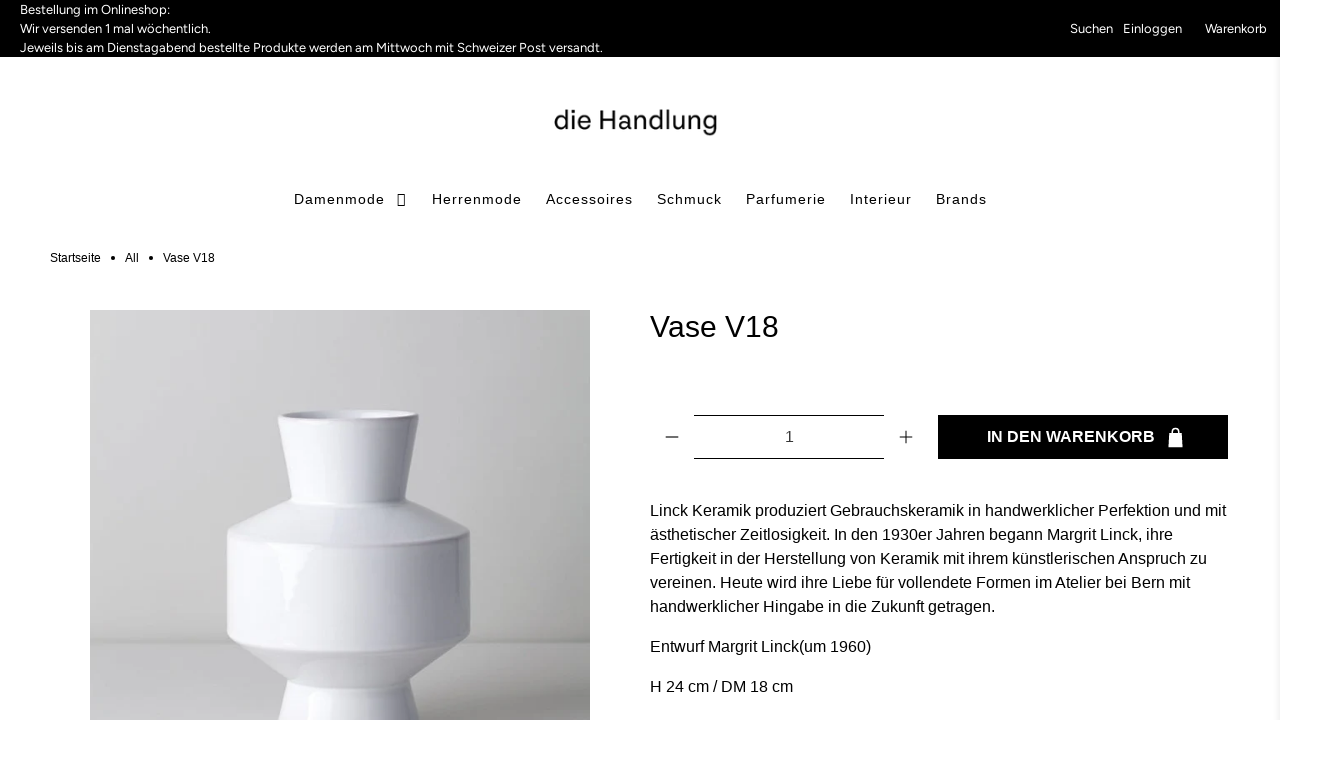

--- FILE ---
content_type: text/javascript; charset=utf-8
request_url: https://die-handlung.ch/products/vase-v18.js
body_size: 1122
content:
{"id":8245966602557,"title":"Vase V18","handle":"vase-v18","description":"\u003cp\u003e\u003cmeta charset=\"utf-8\"\u003e\u003cspan\u003eLinck Keramik produziert Gebrauchskeramik in handwerklicher Perfektion und mit ästhetischer Zeitlosigkeit. In den 1930er Jahren begann Margrit Linck, ihre Fertigkeit in der Herstellung von Keramik mit ihrem künstlerischen Anspruch zu vereinen. Heute wird ihre Liebe für vollendete Formen im Atelier bei Bern mit handwerklicher Hingabe in die Zukunft getragen.\u003c\/span\u003e\u003c\/p\u003e\n\u003cp\u003eEntwurf Margrit Linck\u003cmeta charset=\"utf-8\"\u003e\u003cspan data-mce-fragment=\"1\"\u003e \u003c\/span\u003e\u003cmeta charset=\"utf-8\"\u003e\u003cspan data-mce-fragment=\"1\"\u003e(um 1960)\u003c\/span\u003e\u003c\/p\u003e\n\u003cp\u003eH 24 cm \/ DM 18 cm\u003c\/p\u003e\n\u003cp\u003e\u003cmeta charset=\"utf-8\"\u003e\u003cspan\u003eDIESES PRODUKT WIRD LEIDER NICHT VERSCHICKT - NUR AUF ABHOLUNG!\u003c\/span\u003e\u003c\/p\u003e","published_at":"2025-07-02T14:34:51+02:00","created_at":"2023-04-24T12:47:46+02:00","vendor":"Linck Keramik","type":"Vase","tags":["handmade","Interieur","Keramik","Linck Keramik","made in Switzerland","swiss design","Vase"],"price":45000,"price_min":45000,"price_max":45000,"available":true,"price_varies":false,"compare_at_price":null,"compare_at_price_min":0,"compare_at_price_max":0,"compare_at_price_varies":false,"variants":[{"id":45072440197437,"title":"Default Title","option1":"Default Title","option2":null,"option3":null,"sku":"","requires_shipping":true,"taxable":true,"featured_image":null,"available":true,"name":"Vase V18","public_title":null,"options":["Default Title"],"price":45000,"weight":0,"compare_at_price":null,"inventory_management":"shopify","barcode":"40197437","requires_selling_plan":false,"selling_plan_allocations":[]}],"images":["\/\/cdn.shopify.com\/s\/files\/1\/0710\/5442\/6429\/files\/V18.jpg?v=1768930156","\/\/cdn.shopify.com\/s\/files\/1\/0710\/5442\/6429\/files\/V18_de27ef94-4bb5-4e26-b70e-c4e7dfcc9472.jpg?v=1768930156"],"featured_image":"\/\/cdn.shopify.com\/s\/files\/1\/0710\/5442\/6429\/files\/V18.jpg?v=1768930156","options":[{"name":"Title","position":1,"values":["Default Title"]}],"url":"\/products\/vase-v18","media":[{"alt":null,"id":35122940969277,"position":1,"preview_image":{"aspect_ratio":1.0,"height":637,"width":637,"src":"https:\/\/cdn.shopify.com\/s\/files\/1\/0710\/5442\/6429\/files\/V18.jpg?v=1768930156"},"aspect_ratio":1.0,"height":637,"media_type":"image","src":"https:\/\/cdn.shopify.com\/s\/files\/1\/0710\/5442\/6429\/files\/V18.jpg?v=1768930156","width":637},{"alt":null,"id":38112161628477,"position":2,"preview_image":{"aspect_ratio":1.0,"height":494,"width":494,"src":"https:\/\/cdn.shopify.com\/s\/files\/1\/0710\/5442\/6429\/files\/V18_de27ef94-4bb5-4e26-b70e-c4e7dfcc9472.jpg?v=1768930156"},"aspect_ratio":1.0,"height":494,"media_type":"image","src":"https:\/\/cdn.shopify.com\/s\/files\/1\/0710\/5442\/6429\/files\/V18_de27ef94-4bb5-4e26-b70e-c4e7dfcc9472.jpg?v=1768930156","width":494}],"requires_selling_plan":false,"selling_plan_groups":[]}

--- FILE ---
content_type: text/javascript
request_url: https://die-handlung.ch/cdn/shop/t/5/assets/z__jsFeaturedCollection.js?v=164313737353683620631683475289
body_size: -310
content:
(()=>{var __webpack_exports__={};window.PXUTheme.jsFeaturedCollection={init:function($section){window.PXUTheme.jsFeaturedCollection=$.extend(this,window.PXUTheme.getSectionData($section)),this.enable_masonry_layout&&!this.align_height&&this.collection_style=="grid"&&window.PXUTheme.applyMasonry(),this.collection_style=="slider"&&this.createSlider()},createSlider:function(){let featuredCollectionSlider=$(".featured-collection.layout--slider .slider-gallery");const slideData={products_per_slide:this.products_per,products_available:this.products_available,products_limit:this.products_limit,cellAlign:"left",wrapAround:!0};$(featuredCollectionSlider).flickity({lazyLoad:2,freeScroll:!0,imagesLoaded:!0,draggable:!0,cellAlign:"center",wrapAround:slideData.wrapAround,pageDots:!1,contain:!0,prevNextButtons:slideData.products_limit>slideData.products_per_slide,initialIndex:0,arrowShape,on:{ready:function(){$(featuredCollectionSlider).on("settle.flickity",function(){$(featuredCollectionSlider).flickity("resize")})}}})},unload:function($section){$section.find(".flickity-enabled").flickity("destroy")}}})();
//# sourceMappingURL=/cdn/shop/t/5/assets/z__jsFeaturedCollection.js.map?v=164313737353683620631683475289
